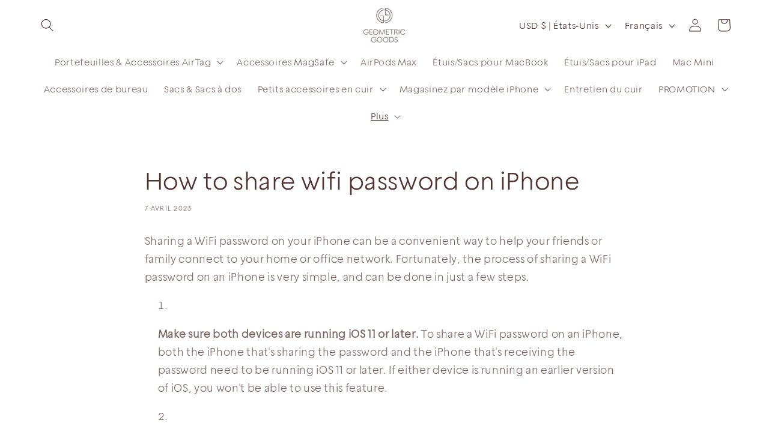

--- FILE ---
content_type: text/html; charset=utf-8
request_url: https://www.google.com/recaptcha/api2/aframe
body_size: 120
content:
<!DOCTYPE HTML><html><head><meta http-equiv="content-type" content="text/html; charset=UTF-8"></head><body><script nonce="WvulJsyiPQF1oqsDzWwXZw">/** Anti-fraud and anti-abuse applications only. See google.com/recaptcha */ try{var clients={'sodar':'https://pagead2.googlesyndication.com/pagead/sodar?'};window.addEventListener("message",function(a){try{if(a.source===window.parent){var b=JSON.parse(a.data);var c=clients[b['id']];if(c){var d=document.createElement('img');d.src=c+b['params']+'&rc='+(localStorage.getItem("rc::a")?sessionStorage.getItem("rc::b"):"");window.document.body.appendChild(d);sessionStorage.setItem("rc::e",parseInt(sessionStorage.getItem("rc::e")||0)+1);localStorage.setItem("rc::h",'1769788083827');}}}catch(b){}});window.parent.postMessage("_grecaptcha_ready", "*");}catch(b){}</script></body></html>

--- FILE ---
content_type: text/javascript
request_url: https://geometricgoods.com/cdn/shop/t/102/assets/custom-script.js?v=93205183175281509331769694683
body_size: 263
content:
jQuery(document).ready(function(){jQuery(".custom_swatches_color").click(function(){var getClickValue=$(this).attr("data-tooltip");$(".Color_"+getClickValue).click(),jQuery(".swatch-element").each(function(){jQuery(this).removeClass("activeSwatch")}),jQuery(this).parent().addClass("activeSwatch")}),jQuery(window).on("load",function(){setTimeout(function(){jQuery(".colSwatchItem").click(function(){jQuery(".colSwatchItem").each(function(){jQuery(this).removeClass("activeSwatch")}),jQuery(this).addClass("activeSwatch")})},3e3)}),jQuery(".swatchCount").each(function(){jQuery(this).click(function(){jQuery(this).parent().hasClass("showMoreSwatch")?(jQuery(this).parent().removeClass("showMoreSwatch"),jQuery(this).find("span").text("+")):(jQuery(this).parent().addClass("showMoreSwatch"),jQuery(".showMoreSwatch .moreSwatchSign").text("-"))})}),setTimeout(function(){jQuery(".swatch-element").click(function(){var img_src=jQuery(this).attr("data-image"),card=jQuery(this).attr("data-item");img_src!=""&&(jQuery("."+card+" .card__media .primaryImage").attr("src",img_src),jQuery("."+card+" .card__media .primaryImage").attr("srcset",img_src))})},3e3)});function addedNumbers(identifier){var data_id=$(identifier).data("id"),data_product_id=$(identifier).data("p-id");jQuery("."+data_id).toggleClass("showMoreSwatch");var sign_text=document.getElementById("sign_"+data_product_id).textContent;sign_text=="+"?(document.getElementById("sign_"+data_product_id).textContent="-",document.getElementById("sign_mobile_"+data_product_id).textContent="-"):(document.getElementById("sign_"+data_product_id).textContent="+",document.getElementById("sign_mobile_"+data_product_id).textContent="+")}function changeSwatchImage(identifier){var img_src=$(identifier).data("image"),card=$(identifier).data("item"),pro_id=$(identifier).data("pro-id"),i=document.getElementById("primaryImage_"+pro_id);img_src!=""&&(i.setAttribute("src",img_src),i.setAttribute("srcset",img_src))}function recomendedNumbers(){jQuery(".swatchCount").click(function(){jQuery(this).parent().hasClass("showMoreSwatch")?(jQuery(this).parent().removeClass("showMoreSwatch"),jQuery(this).find("span").text("+")):(jQuery(this).parent().addClass("showMoreSwatch"),jQuery(".showMoreSwatch .moreSwatchSign").text("-"))})}window.addEventListener("load",event=>{if($("html").attr("lang")!="en"){let baseURL=location.origin,pathname=location.pathname.split("/"),newPathname="/";for(var i=0;i<pathname.length;i++)i!=0&&i!=1&&(newPathname+=`${pathname[i]}/`);baseURL=location.origin+newPathname,fetch(baseURL,{credentials:"same-origin",method:"GET"}).then(function(response){response.text().then(function(content){var tempElement=document.createElement("div");tempElement.innerHTML=content,jQuery(".product-grid").each(function(){jQuery(this).find(".grid__item").each(function(){let id=jQuery(this).attr("id");jQuery(this).find(".colSwatchItem:not(.swatchCount)").each(function(){let swatch=jQuery(this).find(".swatch-element"),index=swatch.attr("data-index");swatch.attr("style",tempElement.querySelector(`.grid__item[id="${id}"] .swatch-element[data-index="${index}"]`).getAttribute("style"))})})}),jQuery(".product__info-container").each(function(){let id=jQuery(this).attr("data-section");jQuery(this).find(".swatch-element").each(function(){let swatch=jQuery(this),index=swatch.attr("data-index");jQuery(this).find("img").attr("src",tempElement.querySelector(`.product__info-container[data-section="${id}"] .swatch-element[data-index="${index}"] img`).getAttribute("src"))})})})})}});
//# sourceMappingURL=/cdn/shop/t/102/assets/custom-script.js.map?v=93205183175281509331769694683
